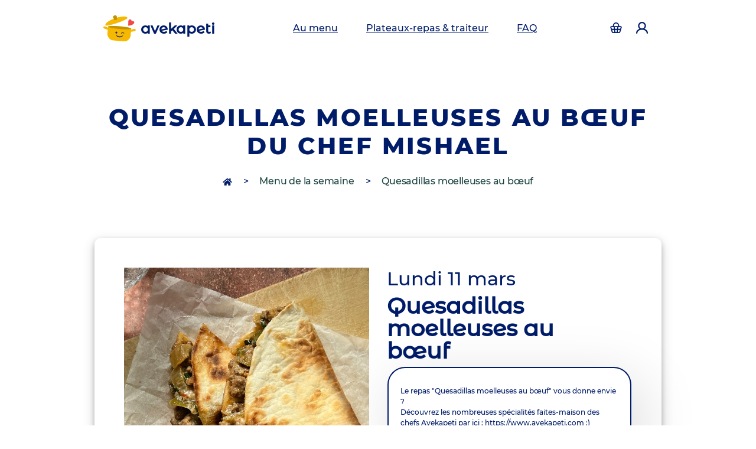

--- FILE ---
content_type: text/html
request_url: https://www.avekapeti.com/repas/11-03-2024/18267/quesadillas-moelleuses-au-boeuf
body_size: 24518
content:
<!DOCTYPE html>
<html lang="fr" prefix="og: http://ogp.me/ns#">
	<head>
		<title>
				Quesadillas moelleuses au bœuf
	fait maison, découvrez les autres menus de la semaine avec une livraison pour le lundi 11 mars 2024
		

			| Avekapeti</title>
		<meta charset="utf-8"/>
		<meta name="author" content="Avekapeti"/>
		<meta http-equiv="X-UA-Compatible" content="IE=edge"/>
		<meta name="viewport" content="width=device-width, initial-scale=1, maximum-scale=5.0, user-scalable=yes, shrink-to-fit=no"/>
		<meta name="description" content="	Cette spécialité faite maison du chef
	Mishael
	vous fera saliver, découvrez tous les menus de la semaine sur Avekapeti
"/>
		<meta name="keywords" content="cantine, restaurant d'entreprise, plateaux-repas, fait maison"/>
		<meta http-equiv='content-language' content='fr'/>
		
		<link rel="icon" type="image/x-icon" href="/bundles/avekapeticommon/img/icon/favicon-16x16.ico?202410179"/>
		<link rel="manifest" href="/manifest.json"/>
		<link rel="image_src" type="image/png" href="/bundles/avekapeticommon/img/icon/favicon-32x32.png?202410179"/>

		<meta name="theme-color" content="#ffffff"/>
		<meta name="msapplication-navbutton-color" content="#ffffff"/>
		<meta name="apple-mobile-web-app-capable" content="yes"/>
		<meta name="apple-mobile-web-app-status-bar-style" content="black-translucent"/>
		<meta name="google-site-verification" content="_FQqgALAzIsi9hSm0D5u8sRKjbu7kY_12L9kUL5CnCs"/>
		
        <link rel="canonical" href="https://www.avekapeti.com/repas/11-03-2024/18267/quesadillas-moelleuses-au-boeuf" />

		<link rel="apple-touch-icon" href="/bundles/avekapeticommon/img/icon/apple-icon-180x180.png">
		
					<meta name="twitter:card" content="summary" />
<meta name="twitter:site" content="@Avekapeti" />
<meta name="twitter:title" content="	Quesadillas moelleuses au bœuf
	fait maison, découvrez les autres menus de la semaine avec une livraison pour le lundi 11 mars 2024
		

 | Avekapeti" />
<meta name="twitter:description" content="	Cette spécialité faite maison du chef
	Mishael
	vous fera saliver, découvrez tous les menus de la semaine sur Avekapeti
" />
<meta name="twitter:image" content="https://www.avekapeti.com/bundles/avekapeticommon/img/plats/moussaka.jpeg" />
<meta property="fb:app_id" content="899391390113833">
<meta property="og:site_name" content="Avekapeti">
<meta property="og:type" content="website" />
<meta property="og:title" content="Quesadillas moelleuses au bœuffait maison, découvrez les autres menus de la semaine avec une livraison pour le lundi 11 mars 2024 | Avekapeti" />
<meta property="og:url" content="https://www.avekapeti.com" />
<meta property="og:image" content="https://www.avekapeti.com/bundles/avekapeticommon/img/plats/moussaka.jpeg" />
<meta property="og:image:width" content="1269" />
<meta property="og:image:height" content="827" />
<meta property="og:description" content="Cette spécialité faite maison du chefMishaelvous fera saliver, découvrez tous les menus de la semaine sur Avekapeti" />
<meta property="og:locale" content="fr_FR">
		
						<link rel="preload" as="image" href="/bundles/avekapeticommon/img/web-design-v4/logo.png" />


        <link rel="preload" fetchpriority='high' as="image" media="(min-width: 560px)" href="https://www.avekapeti.com/uploads/cache/picture_1280_960/uploads/1678892406-avekapeti-img3943.jpg"/>
    <link rel="preload" fetchpriority='high' as="image" media="(max-width: 560px)" href="https://www.avekapeti.com/uploads/cache/picture_640_480/uploads/1678892406-avekapeti-img3943.jpg"/>

		<link rel="preload" as="font" type="font/woff2" crossorigin href="/bundles/avekapeticommon/fonts/Montserrat/montserrat-v15-latin-500.woff2"/>
<link rel="preload" as="font" type="font/woff2" crossorigin href="/bundles/avekapeticommon/fonts/Montserrat/montserrat-v15-latin-800.woff2"/>
<link rel="preload" as="font" type="font/woff2" crossorigin href="/bundles/avekapeticommon/fonts/MontserratAlternates/montserrat-alternates-v12-latin-500.woff2"/>
<link rel="preload" as="font" type="font/woff2" crossorigin href="/bundles/avekapeticommon/fonts/MontserratBlack/montserrat-v23-latin-900.woff2"/>
		    <link rel="stylesheet preload" href="/css/d998fa9.css?202410179" type="text/css" as="style" defer/>

			
	<script>
    var avk = {
        isMesInfos() {
                return false;
                },
        popupDishSelection() {
                return false;
                },
        getSalt() {
                        return "";
                    },
        getCurrentPath:function() {
                    return "page.dishpage";
        },
        getAvisUpdade: function () {
            return "/evaluation-update";
        },
        getCheckDelivrability: function () {
            return "/check-deliverability";
        },
        getSaveComment: function () {
            return "/gourmet/panier/comment";
        },
        getPhone: function () {
            return "/gourmet/mon-profil/phone";
        },
        getCutleryOption: function () {
            return "/cutlery-option";
        },
        getPackagingOption: function () {
            return "/deposit";
        },
        getOptionPack: function () {
            return "/add-option-pack";
        },
        getSaveCreditCard: function () {
            return "/gourmet/panier/credit-card";
        },
        getJackpotSaveCreditCard: function() {
            return "/gourmet/ma-tirelire/credit-card";
        },
        getMobileChecCodeUrl: function(code) {
            return "/gourmet/mon-profil/check-mobile-code/XXX".replace('XXX', code);
        },
        getMobileCheckResendCodeUrl: function() {
            return "/gourmet/mon-profil/check-mobile-resend-code";
        },
        getMealtraySaveCreditCard: function() {
            return "/le-panier-de-plateaux-repas/credit-card";
        },
        getCheckQuantity: function () {
            return "/gourmet/panier/check-quantity";
        },
        getSelectOffer: function () {
            return "/menus-de-la-semaine/selection-de-l-offre/";
        },
        getFreePayment: function () {
            return "/gourmet/panier/free-payment";
        },
        getCheckDelivrabilityCity: function () {
            return "/check-deliverability-city";
        },
        getSponsorshipUrl: function () {
            return "/gourmet/commande/sponsorship";
        },
        getCookieUrl: function () {
            return "/cookie";
        },
        getSponsorshipRemoveUrl: function () {
            return "/gourmet/commande/sponsorship-remove";
        },
        getUpdateJackpotAmountUrl: function () {
            return "/gourmet/ma-tirelire/update-amount";
        },
        getCancelJackpotAmountUrl: function (jackpotId) {
            return "/gourmet/ma-tirelire/cancel-jackpot/xxx".replace('xxx', jackpotId);
        },
        getSponsorshipSendUrl: function () {
            return "/gourmet/mon-profil/parrainage/envoi";
        },
        getUpdateTimeslotUrl: function () {
            return "/update-timeslot";
        },
        getDishOrCookerContentUrl: function (mode, identifier, date) {
            return "/menus-de-la-semaine/dish-or-cooker-content/XXX/YYY/ZZZ".replace('XXX', mode).replace('YYY', identifier).replace('ZZZ', date);
        },
        getOptionPackName: function () {
                return "";
        },
        getSpinnerContent: function() {
            return `
                <div class="spinner-border text-secondary" role="status">
                    <span class="visually-hidden d-none">Loading...</span>
                </div>`;
        },
        getJackpotAmount: function () {
            let amount =  0;
                        return amount;
        },
        isPurchaseFunnelOrderPage: function () {
                        return false;
            ;
        },
        getRemoveCreditCardAction: function() {
            return "/gourmet/panier/remove-credit-card";
        },
        getCartUrl: function() {
            return "/menus-de-la-semaine/get-cart";
        },
        getLoggerUrl: function() {
            return "/browser-logger";
        },
        getClickAndCollectUrl: function() {
            return "/gourmet/panier/click-and-collect";
        },
        getUrbantzTimeslotUrl: function() {
            return "/gourmet/panier/urbantz-timeslot";
        },
        getDishSelectionUrl: function() {
                        return "/menus-de-la-semaine";
                    },
        getTicketRestaurantPaymentUrl: function(nbTrNeeded, trUnit) {
            return "/gourmet/ma-tirelire/ticket-restaurant-payment/XXX/YYY".replace('XXX', nbTrNeeded).replace('YYY', trUnit);
        },
        isDishSelectionPage: function() {
                        return false;
            ;
        },
        enablePayment: function() {
                        return true;
                    },
        creditCardExist: function() {
                        return false;
                    },
        isHomeDelivery: function() {
                        return true;
                    },
        enableEdenred: function() {
                        return false;
                    },
        displayPopupPackPriceVideo: function() {
                        return false;
                    },
        getCartAmount: function() {
                        return 0;
                    },
        getCanUseTR: function() {
            return document.querySelector('[name="amount"]') != null ? this.getJackpotAmount() <= 25 : this.getCartAmount() <= 25;
        },
        getCartEdenredUrl: function() {
            return "/gourmet/panier/endered-login?" +  Math.random() * 1000;
        },
        getFacebookAutoLogin: function () {
            return "/autologin-facebook";
        },
        getJackpotEdenredUrl: function() {
            return "/gourmet/ma-tirelire/edenred-payment?" +  Math.random() * 1000;
        },
        getCartLunchrUrl: function() {
            return "/gourmet/panier/lunchr-payment?" +  Math.random() * 1000;
        },
        getJackpotLunchrUrl: function() {
            return "/gourmet/ma-tirelire/lunchr-payment?" +  Math.random() * 1000;
        },
        getPurchaseFunnelInfoUrl: function () {
            return "/achat/information";
        },
        getPurchaseFunnelSummarizeUrl: function () {
            return "/achat/commande";
        },
        getPurchaseFunnelPaymentUrl: function () {
            return "/achat/payment";
        },
        getFeedbackInfo: function () {
            return "/cooker-feedback/AAA/BBB";
        },
        getNetwork: function() {
    		            return false;
                    },
        hasPhoneNumber: function() {
                        return false;
            ;
        },
        cantDeliverMessage: function() {
                            return false;
                    },
        isPartenaireAddress: function() {
                            let connected = true;
                        localStorage.setItem('isConnected', connected);
        },
        isFirstOrder: function() {
                            return false;
                    },
        partenaireAddressSelected: function() {
                        return false;
        },
        getDishInfoUrl: function(dishArrivalId, deliveryDate) {
            return "https://www.avekapeti.com/menus-de-la-semaine/information/AAA/BBB".replace('AAA', dishArrivalId).replace('BBB', deliveryDate);
        },
        getLoaderHtml: function() {
            return `<div class="col-12"><div class="row">
    <div class="col-12 text-center">
        <div class="lds-dual-ring"></div>
    </div>
</div>
</div>`;
        },
        getFacebookEnable: function() {
                            return false;
                    },
        getFacebookEventId: function() {
                            return '';
                    },
        getFacebookEventIdForpageView: function() {
                            return '';
                    },
        get3DS2Url: function() {
            return "/set-3DS2";
        },
        getAutologUrl: function() {
            return "https://www.avekapeti.com/autologin";
        },
        get3DS2AcceptHeader: function() {
            return "text/html,application/xhtml+xml,application/signed-exchange;v=b3,application/xml;q=0.9,*/*;q=0.8";
        },
        getFacebookOauthClientKey: function() {
            return "1801117133409030";
        },
        has3DS2: function() {
                        return false;
                    },
        isConnected: function() {
                        return false;
                    },
        get: function(name) {
            let PARAM ='';
            let param = [[PARAM]];
            return param.hasOwnProperty(name) ? param[name]: null;
        }
    };
</script>	
<!-- Global site tag (gtag.js) - Google Analytics -->



<script>
    (function (w, d, s, l, i) {
        w[l] = w[l] || [];
        w[l].push({'gtm.start': new Date().getTime(), event: 'gtm.js'});
        var f = d.getElementsByTagName(s)[0],
        j = d.createElement(s),
        dl = l != 'dataLayer' ? '&l=' + l : '';
        j.defer = true;
        j.src = 'https://www.googletagmanager.com/gtm.js?id=' + i + dl;
        f.parentNode.insertBefore(j, f);
    })(window, document, 'script', 'dataLayer', 'GTM-54JKL2Q')

    window.dataLayer = window.dataLayer || [];
    function gtag(){dataLayer.push(arguments);}
    gtag('js', new Date());
    
            // gtag('config', 'G-G95VJNXYDQ');
    // gtag('config', 'AW-502240235');
        
    
    
        </script>
	
<!-- Facebook Pixel Code -->
<script>
    const uid = function(name){
        let uuid = Date.now().toString(36) + Math.random().toString(36).substr(2);
        localStorage.setItem(name, uuid);
        // console.log(name+' >> '+ uuid);
        return uuid;
    }
    !function (f, b, e, v, n, t, s) {
        if (f.fbq) 
            return;
        n = f.fbq = function () {
            n.callMethod ? n.callMethod.apply(n, arguments) : n.queue.push(arguments)
        };
        if (! f._fbq) 
            f._fbq = n;
        n.push = n;
        n.loaded = !0;
        n.version = '2.0';
        n.queue = [];
        t = b.createElement(e);
        t.defer = !0;
        t.rel = "preconnect";
        t.src = v;
        s = b.getElementsByTagName(e)[0];
        s.parentNode.insertBefore(t, s);
    }(window, document, 'script', 'https://connect.facebook.net/en_US/fbevents.js');
            fbq('init', '375599609740903', {
                        'extern_id':'0415a526056bd9786f8b7fe9469f0a04'});
        
    let isEnabledCache = ["page.plat", "page.dishpage", "page.home"].includes(avk.getCurrentPath())

    if (avk.get('page_view_fb_event_id') != null && avk.getFacebookEnable() && isEnabledCache != true) {
        fbq('track', 'PageView', {}, {
            eventID: avk.get('page_view_fb_event_id')
        });
    }
    if (isEnabledCache == true && avk.getFacebookEnable()) {
        let id = uid('avk_fb_event_id');
        fbq('track', 'PageView', {}, {
            eventID: id
        });
    }
</script>

<!-- End Facebook Pixel Code -->
		
	<script type="text/javascript">
	if ('serviceWorker' in navigator) {
		navigator.serviceWorker.register('/sw.js?2.3');
	}
</script>
			
	<script>
window.axeptioSettings = {
    clientId: "6168483404608766bb078d84",
    cookiesVersion: "dev v4-fr-EU",
    googleConsentMode: {
        default: [{
            analytics_storage: 'granted',
            ad_storage: 'granted',
            ad_user_data: 'granted',
            ad_personalization: 'granted',
            wait_for_update: 500,
        }, {
            region: ['FR'],
            analytics_storage: 'granted',
            ad_storage: 'granted',
            ad_user_data: 'granted',
            ad_personalization: 'granted',
            wait_for_update: 500,
        }]
    }
};
</script>
 
			
			</head>
	<body>

			<div class="position-fixed top-0 end-0 p-3 d-none" style="z-index: 1050;top:54px!important;right:16px;min-width:250px">
	<div class="toast toast-discount" role="alert" aria-live="assertive" aria-atomic="true">
		<div class="toast-header text-center">
			<strong class="mr-auto">🥳 Bonne nouvelle vous économisez
				<span class="discount-win"></span>
				! 🥳</strong>
		</div>
	</div>
</div>
						<div class="header-placeholder"></div>
<section class="header-primary">
	<nav class="navbar navbar-expand-lg fixed-top bg-white">
		<div class="container">
			<button class="navbar-toggler" type="button" data-bs-toggle="collapse" aria-expanded="false" aria-label="Toggle navigation">
				<span class="glyphicon glyphicon-navbar text-primary">
					<svg width="18" height="14" viewbox="0 0 18 14" fill="none" xmlns="http://www.w3.org/2000/svg">
						<path fill-rule="evenodd" clip-rule="evenodd" d="M1 0C0.734784 0 0.48043 0.105357 0.292893 0.292893C0.105357 0.48043 0 0.734784 0 1C0 1.26522 0.105357 1.51957 0.292893 1.70711C0.48043 1.89464 0.734784 2 1 2H17C17.2652 2 17.5196 1.89464 17.7071 1.70711C17.8946 1.51957 18 1.26522 18 1C18 0.734784 17.8946 0.48043 17.7071 0.292893C17.5196 0.105357 17.2652 0 17 0H1ZM6 7C6 6.73478 6.10536 6.48043 6.29289 6.29289C6.48043 6.10536 6.73478 6 7 6H17C17.2652 6 17.5196 6.10536 17.7071 6.29289C17.8946 6.48043 18 6.73478 18 7C18 7.26522 17.8946 7.51957 17.7071 7.70711C17.5196 7.89464 17.2652 8 17 8H7C6.73478 8 6.48043 7.89464 6.29289 7.70711C6.10536 7.51957 6 7.26522 6 7ZM4 13C4 12.7348 4.10536 12.4804 4.29289 12.2929C4.48043 12.1054 4.73478 12 5 12H17C17.2652 12 17.5196 12.1054 17.7071 12.2929C17.8946 12.4804 18 12.7348 18 13C18 13.2652 17.8946 13.5196 17.7071 13.7071C17.5196 13.8946 17.2652 14 17 14H5C4.73478 14 4.48043 13.8946 4.29289 13.7071C4.10536 13.5196 4 13.2652 4 13Z" fill="#001c69"/>
					</svg>
				</span>
			</button>
			<a class="navbar-brand marque" href="/">
				<img class="mr-2 float-left" src="https://www.avekapeti.com/bundles/avekapeticommon/img/web-design-v4/logo.png" width="55" height="44" alt="logo Avekapeti"/>
				avekapeti
			</a>
			<div class="header-hide-lg-up">
				<a class="nav-link" href="/menus-de-la-semaine" aria-label="accéder au manu de la semaine">
					<span class="header-cart-quantity"></span>
					<i class="glyphicon glyphicon-cart">
						<svg width="22" height="20" viewbox="0 0 22 20" fill="none" xmlns="http://www.w3.org/2000/svg">
							<path fill-rule="evenodd" clip-rule="evenodd" d="M11 2C10.245 2.00006 9.50957 2.24043 8.90028 2.6863C8.29099 3.13216 7.83942 3.76039 7.61097 4.48L6.81097 7H15.189L14.389 4.48C14.1605 3.76039 13.7089 3.13216 13.0997 2.6863C12.4904 2.24043 11.755 2.00006 11 2ZM17.287 7L16.295 3.875C15.9383 2.75047 15.2328 1.76871 14.2808 1.07194C13.3288 0.375172 12.1797 -0.000419617 11 -0.000419617C9.82023 -0.000419617 8.67112 0.375172 7.71912 1.07194C6.76712 1.76871 6.06167 2.75047 5.70497 3.875L4.71297 7H2.34797C2.03572 7.00001 1.72781 7.07312 1.4489 7.2135C1.16998 7.35388 0.927809 7.55761 0.741769 7.80838C0.555729 8.05916 0.430991 8.35001 0.377541 8.65765C0.324092 8.96529 0.343417 9.28117 0.433969 9.58L1.55797 13.29L2.94597 17.87C3.13266 18.4861 3.51256 19.0258 4.02956 19.4093C4.54656 19.7929 5.17322 20 5.81697 20H16.183C16.8265 19.9998 17.453 19.7926 17.9698 19.409C18.4866 19.0255 18.8663 18.4859 19.053 17.87L20.442 13.29L21.566 9.58C21.6565 9.28117 21.6758 8.96529 21.6224 8.65765C21.5689 8.35001 21.4442 8.05916 21.2582 7.80838C21.0721 7.55761 20.83 7.35388 20.551 7.2135C20.2721 7.07312 19.9642 7.00001 19.652 7H17.287ZM5.44397 9H2.34797L3.25697 12H7.03697L6.62697 9H5.44397ZM8.64597 9L9.05497 12H12.945L13.355 9H8.64497H8.64597ZM15.373 9L14.963 12H18.743L19.652 9H15.373ZM18.137 14H14.69L14.145 18H16.182C16.3965 18 16.6054 17.931 16.7778 17.8031C16.9501 17.6753 17.0767 17.4954 17.139 17.29L18.136 14H18.137ZM12.127 18L12.672 14H9.32697L9.87297 18H12.127ZM7.85397 18L7.30897 14H3.86297L4.85997 17.29C4.9222 17.4954 5.04883 17.6753 5.22117 17.8031C5.3935 17.931 5.60239 18 5.81697 18H7.85397Z" fill="#001c69"/>
						</svg>
					</i>
				</a>
			</div>
			<div class="menu-mobile" id="navbarSupportedContent">
				<span class="marque d-inline d-lg-none text-nowrap">
					<img class="mr-2 float-left" src="https://www.avekapeti.com/bundles/avekapeticommon/img/web-design-v4/logo.png" width="55" height="44" alt="logo Avekapeti"/>
					avekapeti
				</span>
				<span href="javascript:void(0)" aria-label="Toggle navigation" class="d-inline d-lg-none closebtn" onclick="document.getElementById('navbarSupportedContent').style.width='0%';document.getElementById('navbarSupportedContent').style['-webkit-backdrop-filter']='blur(0px)';">&times;</span>
				<ul class="navbar-nav me-auto mb-2 mb-lg-0">
					<li class="nav-item mx-3">
						<a class="nav-link text-nowrap menu-access" href="/menus-de-la-semaine" alt="Menu de la semaine" aria-label="Menu de la semaine">
							Au menu
						</a>
					</li>
					<li class="nav-item mx-3">
						<a class="nav-link text-nowrap" href="https://traiteur.avekapeti.com/pages/chefs-traiteur" alt="Plateaux-repas & traiteur" aria-label="Plateaux-repas & traiteur">
							Plateaux-repas & traiteur
						</a>
					</li>
															<li class="nav-item mx-3">
						<a class="nav-link text-nowrap" href="/questions-frequentes" alt="Questions fréquentes" aria-label="Questions fréquentes">
							FAQ
						</a>
					</li>
															<li class="nav-item d-inline-block d-lg-none text-nowrap">
						<a class="col-6 text-right d-inline-block text-decoration-none" href="/login" aria-label="Accéder à la page d'authentification">
							<span class="cart-counter d-none"></span>
							<i class="glyphicon glyphicon-cart">
								<svg width="22" height="20" viewbox="0 0 22 20" fill="none" xmlns="http://www.w3.org/2000/svg">
									<path fill-rule="evenodd" clip-rule="evenodd" d="M11 2C10.245 2.00006 9.50957 2.24043 8.90028 2.6863C8.29099 3.13216 7.83942 3.76039 7.61097 4.48L6.81097 7H15.189L14.389 4.48C14.1605 3.76039 13.7089 3.13216 13.0997 2.6863C12.4904 2.24043 11.755 2.00006 11 2ZM17.287 7L16.295 3.875C15.9383 2.75047 15.2328 1.76871 14.2808 1.07194C13.3288 0.375172 12.1797 -0.000419617 11 -0.000419617C9.82023 -0.000419617 8.67112 0.375172 7.71912 1.07194C6.76712 1.76871 6.06167 2.75047 5.70497 3.875L4.71297 7H2.34797C2.03572 7.00001 1.72781 7.07312 1.4489 7.2135C1.16998 7.35388 0.927809 7.55761 0.741769 7.80838C0.555729 8.05916 0.430991 8.35001 0.377541 8.65765C0.324092 8.96529 0.343417 9.28117 0.433969 9.58L1.55797 13.29L2.94597 17.87C3.13266 18.4861 3.51256 19.0258 4.02956 19.4093C4.54656 19.7929 5.17322 20 5.81697 20H16.183C16.8265 19.9998 17.453 19.7926 17.9698 19.409C18.4866 19.0255 18.8663 18.4859 19.053 17.87L20.442 13.29L21.566 9.58C21.6565 9.28117 21.6758 8.96529 21.6224 8.65765C21.5689 8.35001 21.4442 8.05916 21.2582 7.80838C21.0721 7.55761 20.83 7.35388 20.551 7.2135C20.2721 7.07312 19.9642 7.00001 19.652 7H17.287ZM5.44397 9H2.34797L3.25697 12H7.03697L6.62697 9H5.44397ZM8.64597 9L9.05497 12H12.945L13.355 9H8.64497H8.64597ZM15.373 9L14.963 12H18.743L19.652 9H15.373ZM18.137 14H14.69L14.145 18H16.182C16.3965 18 16.6054 17.931 16.7778 17.8031C16.9501 17.6753 17.0767 17.4954 17.139 17.29L18.136 14H18.137ZM12.127 18L12.672 14H9.32697L9.87297 18H12.127ZM7.85397 18L7.30897 14H3.86297L4.85997 17.29C4.9222 17.4954 5.04883 17.6753 5.22117 17.8031C5.3935 17.931 5.60239 18 5.81697 18H7.85397Z" fill="#001c69"/>
								</svg>
							</i>
						</a>
						<a class="col-6 text-left d-inline-block text-decoration-none" href="/login">
							<i class="glyphicon glyphicon-user">
								<svg width="18" height="18" viewbox="0 0 18 18" fill="none" xmlns="http://www.w3.org/2000/svg">
									<path fill-rule="evenodd" clip-rule="evenodd" d="M5 6C5 4.93914 5.42143 3.92172 6.17157 3.17157C6.92172 2.42143 7.93913 2 9 2C10.0609 2 11.0783 2.42143 11.8284 3.17157C12.5786 3.92172 13 4.93914 13 6C13 7.06087 12.5786 8.07828 11.8284 8.82843C11.0783 9.57857 10.0609 10 9 10C7.93913 10 6.92172 9.57857 6.17157 8.82843C5.42143 8.07828 5 7.06087 5 6ZM12.824 10.623C13.7755 9.83586 14.461 8.77429 14.7868 7.58317C15.1127 6.39204 15.0631 5.12938 14.6448 3.96748C14.2265 2.80559 13.4599 1.80107 12.4495 1.091C11.4392 0.380921 10.2344 -0.000114441 8.9995 -0.000114441C7.7646 -0.000114441 6.55978 0.380921 5.54946 1.091C4.53913 1.80107 3.77251 2.80559 3.35421 3.96748C2.9359 5.12938 2.8863 6.39204 3.21217 7.58317C3.53803 8.77429 4.22349 9.83586 5.175 10.623C1.986 11.746 0 14.247 0 17C0 17.2652 0.105357 17.5196 0.292893 17.7071C0.48043 17.8946 0.734784 18 1 18C1.26522 18 1.51957 17.8946 1.70711 17.7071C1.89464 17.5196 2 17.2652 2 17C2 14.73 4.355 12 9 12C13.645 12 16 14.73 16 17C16 17.2652 16.1054 17.5196 16.2929 17.7071C16.4804 17.8946 16.7348 18 17 18C17.2652 18 17.5196 17.8946 17.7071 17.7071C17.8946 17.5196 18 17.2652 18 17C18 14.247 16.016 11.746 12.824 10.623Z" fill="#001c69"/>
								</svg>
							</i>
						</a>
					</li>
				</ul>
				<a href="/login" class="header-hide-lg-up btn btn-secondary btn-long btn-action">Se connecter</a>
			</div>
			<div class="d-none d-lg-block text-end" id="navbarText">
				<ul class="navbar-nav" itemscope itemtype="http://www.schema.org/SiteNavigationElement">
					<li class="nav-item mr-1">
						<a class="nav-link" href="/login" aria-label="Accéder à la page d'authentification">
							<span class="cart-counter d-none"></span>
							<i class="glyphicon glyphicon-cart">
								<svg width="22" height="20" viewbox="0 0 22 20" fill="none" xmlns="http://www.w3.org/2000/svg">
									<path fill-rule="evenodd" clip-rule="evenodd" d="M11 2C10.245 2.00006 9.50957 2.24043 8.90028 2.6863C8.29099 3.13216 7.83942 3.76039 7.61097 4.48L6.81097 7H15.189L14.389 4.48C14.1605 3.76039 13.7089 3.13216 13.0997 2.6863C12.4904 2.24043 11.755 2.00006 11 2ZM17.287 7L16.295 3.875C15.9383 2.75047 15.2328 1.76871 14.2808 1.07194C13.3288 0.375172 12.1797 -0.000419617 11 -0.000419617C9.82023 -0.000419617 8.67112 0.375172 7.71912 1.07194C6.76712 1.76871 6.06167 2.75047 5.70497 3.875L4.71297 7H2.34797C2.03572 7.00001 1.72781 7.07312 1.4489 7.2135C1.16998 7.35388 0.927809 7.55761 0.741769 7.80838C0.555729 8.05916 0.430991 8.35001 0.377541 8.65765C0.324092 8.96529 0.343417 9.28117 0.433969 9.58L1.55797 13.29L2.94597 17.87C3.13266 18.4861 3.51256 19.0258 4.02956 19.4093C4.54656 19.7929 5.17322 20 5.81697 20H16.183C16.8265 19.9998 17.453 19.7926 17.9698 19.409C18.4866 19.0255 18.8663 18.4859 19.053 17.87L20.442 13.29L21.566 9.58C21.6565 9.28117 21.6758 8.96529 21.6224 8.65765C21.5689 8.35001 21.4442 8.05916 21.2582 7.80838C21.0721 7.55761 20.83 7.35388 20.551 7.2135C20.2721 7.07312 19.9642 7.00001 19.652 7H17.287ZM5.44397 9H2.34797L3.25697 12H7.03697L6.62697 9H5.44397ZM8.64597 9L9.05497 12H12.945L13.355 9H8.64497H8.64597ZM15.373 9L14.963 12H18.743L19.652 9H15.373ZM18.137 14H14.69L14.145 18H16.182C16.3965 18 16.6054 17.931 16.7778 17.8031C16.9501 17.6753 17.0767 17.4954 17.139 17.29L18.136 14H18.137ZM12.127 18L12.672 14H9.32697L9.87297 18H12.127ZM7.85397 18L7.30897 14H3.86297L4.85997 17.29C4.9222 17.4954 5.04883 17.6753 5.22117 17.8031C5.3935 17.931 5.60239 18 5.81697 18H7.85397Z" fill="#001c69"/>
								</svg>
							</i>
						</a>
					</li>
					<li class="nav-item ml-1">
						<a class="nav-link" href="/login" aria-label="Accéder à la page d'authentification">
							<i class="glyphicon glyphicon-user">
								<svg width="18" height="18" viewbox="0 0 18 18" fill="none" xmlns="http://www.w3.org/2000/svg">
									<path fill-rule="evenodd" clip-rule="evenodd" d="M5 6C5 4.93914 5.42143 3.92172 6.17157 3.17157C6.92172 2.42143 7.93913 2 9 2C10.0609 2 11.0783 2.42143 11.8284 3.17157C12.5786 3.92172 13 4.93914 13 6C13 7.06087 12.5786 8.07828 11.8284 8.82843C11.0783 9.57857 10.0609 10 9 10C7.93913 10 6.92172 9.57857 6.17157 8.82843C5.42143 8.07828 5 7.06087 5 6ZM12.824 10.623C13.7755 9.83586 14.461 8.77429 14.7868 7.58317C15.1127 6.39204 15.0631 5.12938 14.6448 3.96748C14.2265 2.80559 13.4599 1.80107 12.4495 1.091C11.4392 0.380921 10.2344 -0.000114441 8.9995 -0.000114441C7.7646 -0.000114441 6.55978 0.380921 5.54946 1.091C4.53913 1.80107 3.77251 2.80559 3.35421 3.96748C2.9359 5.12938 2.8863 6.39204 3.21217 7.58317C3.53803 8.77429 4.22349 9.83586 5.175 10.623C1.986 11.746 0 14.247 0 17C0 17.2652 0.105357 17.5196 0.292893 17.7071C0.48043 17.8946 0.734784 18 1 18C1.26522 18 1.51957 17.8946 1.70711 17.7071C1.89464 17.5196 2 17.2652 2 17C2 14.73 4.355 12 9 12C13.645 12 16 14.73 16 17C16 17.2652 16.1054 17.5196 16.2929 17.7071C16.4804 17.8946 16.7348 18 17 18C17.2652 18 17.5196 17.8946 17.7071 17.7071C17.8946 17.5196 18 17.2652 18 17C18 14.247 16.016 11.746 12.824 10.623Z" fill="#001c69"/>
								</svg>
							</i>
						</a>
					</li>
				</ul>
			</div>
		</div>
	</nav>
</section>
			
						<section class=" dish-page header section-background-header position-relative" >
	<div class="container">
		<div class="row">
			<div class="col-lg-12 text-center">
				<h1 class="title d-flex justify-content-center align-items-center">Quesadillas moelleuses au bœuf du chef Mishael</h1>
							</div>
							<div class="col-lg-12 text-center d-none d-sm-block">
					<h2 class="breadcrum">
						<a href="/" aria-label="accès à la page d'accueil" class="home-icon">
							<svg width="16" height="14" aria-hidden="true" focusable="false" data-prefix="fas" data-icon="home" class="svg-inline--fa fa-home fa-w-18" role="img" xmlns="http://www.w3.org/2000/svg" viewbox="0 0 576 512">
								<path fill="currentColor" d="M280.37 148.26L96 300.11V464a16 16 0 0 0 16 16l112.06-.29a16 16 0 0 0 15.92-16V368a16 16 0 0 1 16-16h64a16 16 0 0 1 16 16v95.64a16 16 0 0 0 16 16.05L464 480a16 16 0 0 0 16-16V300L295.67 148.26a12.19 12.19 0 0 0-15.3 0zM571.6 251.47L488 182.56V44.05a12 12 0 0 0-12-12h-56a12 12 0 0 0-12 12v72.61L318.47 43a48 48 0 0 0-61 0L4.34 251.47a12 12 0 0 0-1.6 16.9l25.5 31A12 12 0 0 0 45.15 301l235.22-193.74a12.19 12.19 0 0 1 15.3 0L530.9 301a12 12 0 0 0 16.9-1.6l25.5-31a12 12 0 0 0-1.7-16.93z"></path>
							</svg>
						</a>
												>
						<a href="/menus-de-la-semaine" class="text-dark">Menu de la semaine</a>
																		>
						<a href="#" class="text-dark">Quesadillas moelleuses au bœuf</a>
					</h2>
				</div>
					</div>
			</div>
</section>
		<section class="page-plat first-card section-sub-title bg-white mx-3">
    <div class="container card">
        <div class="row">
            


        </div>
        <div class="row">
            <div class="col-lg-6">
                                            		
																																																																											<img  width="600" height="450" class="img-dishes d-block" alt="Quesadillas moelleuses au bœuf" src="https://www.avekapeti.com/uploads/cache/picture_320_240/uploads/1678892406-avekapeti-img3943.jpg" srcset="https://www.avekapeti.com/uploads/cache/picture_80_60/uploads/1678892406-avekapeti-img3943.jpg 80w, https://www.avekapeti.com/uploads/cache/picture_160_120/uploads/1678892406-avekapeti-img3943.jpg 160w, https://www.avekapeti.com/uploads/cache/picture_320_240/uploads/1678892406-avekapeti-img3943.jpg 600w, https://www.avekapeti.com/uploads/cache/picture_640_480/uploads/1678892406-avekapeti-img3943.jpg 980w, https://www.avekapeti.com/uploads/cache/picture_1280_960/uploads/1678892406-avekapeti-img3943.jpg 1280w" sizes="100wv" />
	                                </div>

            <div class="col-lg-6">
                                <div class="row">
							<h2 class="col-lg-9">
		Lundi 11 mars
	</h2>
	<h2 class="title-lg text-sm-left col-lg-9">Quesadillas moelleuses au bœuf</h2>
	<p class="col-lg-3 price-dish text-center float-right text-nowrap d-none">
					3
			<sub>.50</sub>
			<sup>&euro;</sup>
			</p>
			<div class="alert alert-info mx-3">Le repas "Quesadillas moelleuses au bœuf" vous donne envie ?
			<br/>
			Découvrez les nombreuses spécialités faites-maison des chefs Avekapeti par ici :
			<a class="light" href="https://www.avekapeti.com">https://www.avekapeti.com</a>
			:)
		</div>
		<hr class="clearfix"/>
	<p class="col-lg-12 specificite">
					<img title="Mexique" src="https://www.avekapeti.com/bundles/avekapeticommon/img/web-design-v4/flag/mexique.png?202410179" class="bg-white" width="38" height="38"/>
		
														<br/>
		<br/>
													</p>

</div>
                <div class="nav nav-bars" role="tablist">
    <div class="nav-item">
        <a class="nav-link active" data-bs-toggle="tab" id="tab-ingredients" href="#ingredients" role="tab" aria-selected="true">Ingrédients :</a>
    </div>
</div>
<div class="tab-content" id="myTabContent">
    <div class="tab-pane fade show active content-sm" id="ingredients" role="tabpanel" aria-labelledby="tab-ingredients">
        <p>
                            Bœuf, tortilla, poivron, oignon, coriandre, crème fraîche, mozzarella, huile d'olive, cumin, poivre, sel
            
                            <b>Gluten, lactose, traces possibles d'oeuf et fruits à coque</b>
            
                            <br/> Bœuf : origine France
                    </p>

            </div>
</div>                                            </div>
        </div>
    </div>
</section>			<section class="bg-lazy  mx-3 page-plat second-card chef-sheet">
    <div class="container card p-4">
        <div class="row">
    <div class="col-12 col-md-6">
        <a href="/profil-chef/mishael" class="lien-image-chef">
            			
																																																												<img loading="lazy" width="480" height="480" class="img-thumbnail rounded-circle float-left" alt="Chef Mishael" src="https://www.avekapeti.com/uploads/cache/picture_240_240/uploads/1647507210-avekapeti-misha.jpg" srcset="https://www.avekapeti.com/uploads/cache/picture_60_60/uploads/1647507210-avekapeti-misha.jpg 60w, https://www.avekapeti.com/uploads/cache/picture_120_120/uploads/1647507210-avekapeti-misha.jpg 120w, https://www.avekapeti.com/uploads/cache/picture_240_240/uploads/1647507210-avekapeti-misha.jpg 480w, https://www.avekapeti.com/uploads/cache/picture_480_480/uploads/1647507210-avekapeti-misha.jpg 960w" sizes="100wv" />
	        </a>
        <h2 class="d-inline pl-3 pt-3">Chef
            Mishael</h2>
        <br/>
        <div class="d-inline ratings">
            <div class="d-inline ratings-heart">
                                                            <i class="star-filled"></i>
                                            <i class="star-filled"></i>
                                            <i class="star-filled"></i>
                                            <i class="star-filled"></i>
                                                                <i class="star-half-filled"></i>
                                                </div>
            <div class="d-inline desc-ratings">Mes évaluations :</div>
            <div class="d-inline rating-grade">4.5</div>
            <div class="d-inline ratings-grade-max">/5</div>
        </div>
        <hr class="transparent clearfix"/>
        <div class="list-avis mt-4">
         	<h3>
					<i class="star-filled"></i>
					<i class="star-filled"></i>
					<i class="star-filled"></i>
					<i class="star-filled"></i>
					<i class="star-filled"></i>
									&nbsp;
			Panna cotta au fruit de la passion
			</h3>
	<p class="content-md avis">
		«
			Très bonne, rien à dire :)
			»
			</p>
	<span class="gourmet-avis">
					Manon
			</span>
	<br/>
	<hr/>
	<h3>
					<i class="star-filled"></i>
					<i class="star-filled"></i>
					<i class="star-filled"></i>
					<i class="star-filled"></i>
					<i class="star-filled"></i>
									&nbsp;
			Tacos au bœuf et guacamole
			</h3>
	<p class="content-md avis">
		«
			Consistant
			»
			</p>
	<span class="gourmet-avis">
					Hoby
			</span>
	<br/>
	<hr/>
	<h3>
					<i class="star-filled"></i>
					<i class="star-filled"></i>
					<i class="star-filled"></i>
					<i class="star-filled"></i>
					<i class="star-filled"></i>
									&nbsp;
			Salade de pommes de terre au saumon fumé
			</h3>
	<p class="content-md avis">
		«
			Très bon et frais
			»
			</p>
	<span class="gourmet-avis">
					Hoby
			</span>
	<br/>
	<hr/>
	<h3>
					<i class="star-filled"></i>
					<i class="star-filled"></i>
					<i class="star-filled"></i>
					<i class="star-filled"></i>
					<i class="star-filled"></i>
									&nbsp;
			Poulet et tagliatelles en crème de champignons
			</h3>
	<p class="content-md avis">
		«
			Vraiment délicieux ! 
			»
			</p>
	<span class="gourmet-avis">
					Chloe
			</span>
	<br/>
	<hr/>
	<h3>
					<i class="star-filled"></i>
					<i class="star-filled"></i>
					<i class="star-filled"></i>
					<i class="star-filled"></i>
					<i class="star-filled"></i>
									&nbsp;
			Compote mangue passion
			</h3>
	<p class="content-md avis">
		«
			Super au top 
			»
			</p>
	<span class="gourmet-avis">
					Laetitia
			</span>
	<br/>
	<hr/>
	<span data-cooker="8628" data-mode="long" class="link more-feedback">En savoir plus.</span>

<div class="spinner-border text-primary d-none s-24" role="status">
	<span class="visually-hidden d-none">Loading...</span>
</div>
        </div>
        <div class="clearfix"></div>
        <br/>
    </div>
    <div class="col-12 col-md-6">
        <div class="row">
            <div class="col-12 col-md-6">
                <a href="/profil-chef/mishael" class="btn btn-outline-primary btn-action w-100 mb-2 px-0">
                    Voir mon profil
                </a>
            </div>
            <div class="col-12 col-md-6">
                <a href="/profil-chef/mishael" class="btn btn-outline-primary btn-action w-100 mb-2 px-0">
                    Voir mes évaluations
                </a>
            </div>
            <div class="col-12">
                            </div>
        </div>
        <div class="row">
            <div class="desc-chef content-md font-italic my-4 px-3">
                <p>Hola, je viens du nord du Mexique et, après dix années passées dans le secteur alimentaire, je viens maintenant vous faire découvrir la variété et l&#039;authenticité des recettes de mon pays, comme les fajitas au piment chipotle, les chilis ou le shortcake à l&#039;amarante. Vamos !</p>
            </div>
        </div>
    </div>
</div>
    </div>
</section>	
			<footer class="site-footer">
	<div class="container">
		<div class="row pt-md-5 mt-md-5 mt-0">
			<div class="col-12 col-lg-3 mb-4">
				<h3 class="text-primary" style="line-height: 44px;font-family: 'Montserrat Alternates';font-weight:bold;font-size:1.75rem">
					<img loading="lazy" width="60" height="48.45" src="https://www.avekapeti.com/bundles/avekapeticommon/img/logo/logo-avekapeti-2023.svg" alt="logo avekapeti"/>
					avekapeti</h3>
				<p class="font-size-16 line-height-14 text-primary">Des plats équilibrés frais et variés<br/>
					mijotés par nos chefs, livrés à domicile<br/>
					ou au bureau en 0 déchet.</p>
				<div>
					<a rel="external noreferrer" alt="Accéder à la Facebook page" aria-label="Facebook" href="https://www.facebook.com/avekapeti/" target="_blank" class="ml-0 mr-2 text-decoration-none">
						<img alt="logo Facebook" width="48" height="48" src ="[data-uri]"/>
					</a>
					<a rel="external noreferrer" alt="Accéder à la Instagram page" aria-label="Instagram" href="https://www.instagram.com/avekapeti/" target="_blank" class="ml-2 mr-2 text-decoration-none">
						<img alt="logo Instagram" width="48" height="48" src="[data-uri]"/>
					</a>
					<a rel="external noreferrer" alt="Accéder à la Linkedin page" aria-label="Linkedin" href="https://www.linkedin.com/company/avekapeti" target="_blank" class="ml-2 mr-2 text-decoration-none">
						<img alt="logo Linkedin" width="48" height="48" src="[data-uri]" />
					</a>
					<a rel="external noreferrer" alt="Accéder à la page Youtube" href="https://www.youtube.com/@avekapeti5940" aria-label="Youtube" target="_blank" class="ml-2 mr-2 text-decoration-none">
						<img alt="logo Youtube" width="48" height="48" src="[data-uri]"/>
					</a>
				</div>
			</div>
			<div class="col-12 col-lg-2 offset-lg-1">
				<h3 class="font-montserrat-black font-size-24 text-primary">Offres pro</h3>
				<div class="text-nowrap mb-2">
					<a href="https://traiteur.avekapeti.com/collections" class="link-footer link-dark" itemprop="url">Plateaux repas</a>
				</div>
				<div class="text-nowrap mb-2">
					<a href="https://traiteur.avekapeti.com/pages/evenements-sur-mesure" class="link-footer link-dark" itemprop="url">Service traiteur</a>
				</div>
				<div class="text-nowrap mb-2">
					<a href="/offres-pro#frigo-connecte" class="link-footer link-dark" itemprop="url">Frigo connecté</a>
				</div>
				<div class="text-nowrap mb-2">
					<a href="/offres-pro#cantine-2.0" class="link-footer link-dark" itemprop="url">Cantine 2.0</a>
				</div>
			</div>
			<div class="col-12 col-lg-2 offset-lg-1">
				<h3 class="font-montserrat-black font-size-24 text-primary">À propos</h3>
				<div class="text-nowrap mb-2">
					<a href="/menus-de-la-semaine" class="link-footer link-dark" itemprop="url">Menu de la semaine</a>
				</div>
				<div class="text-nowrap mb-2">
					<a href="/qui-sommes-nous" class="link-footer link-dark" itemprop="url">Qui sommes-nous ?</a>
				</div>
								<div class="text-nowrap mb-2">
					<a href="/information/chef" class="link-footer link-dark" itemprop="url">Devenir chef</a>
				</div>

			</div>
			<div class="col-12 col-lg-2 offset-lg-1">
				<h3 class="font-montserrat-black font-size-24 text-primary">Nous contacter</h3>
				<div class="text-nowrap mb-2">
											<span class="link-footer">+33 1 84 21 03 00</span>
									</div>
				<div class="text-nowrap mb-2">
					<a href="mailto:welcome@avekapeti.com" class="link-footer text-decoration-none">welcome@avekapeti.com</a>
				</div>
				<div class="text-nowrap mb-2">
					<a href="mailto:presse@avekapeti.com" class="link-footer text-decoration-none">presse@avekapeti.com</a>
				</div>
			</div>
		</div>
		<div class="copyright mb-6 pt-6">
			Copyright Avekapeti
			2024
			&copy; -
			<a class="text-primary" href="/cgu-gourmet-mentions-legales" itemprop="url">Conditions d’utilisation</a>
			-
			<a class="text-primary" href="/rgpd" itemprop="url">Protection des données</a>
		</div>
	</div>
</footer>
				<div class="modal" tabindex="-1" role="dialog" id="partner-first-connexion-popup">
    <div class="modal-dialog modal-lg modal-dialog-centered" role="document">
        <div class="modal-content bg-white">
            <div class="modal-body text-center m-4 p-4">
				<img class="lazyload mb-4" width="80" height="80" data-src="https://www.avekapeti.com/bundles/avekapeticommon/img/web-design-v4/picto/picto-partenaire-cool.png" alt="Partenaire au bureau"/>
                <br />
                <br />


                <b><span>Bonne nouvelle votre entreprise est partenaire !
                        </span></b>
                <br />
                <br />
                            <span>Notre super livreur vous enverra un petit sms pour vous prévenir que votre repas vous attend à l'endroit défini par votre entreprise.</span>
                <br />
                <br/>
                <span><b> Bon appétit ! </b></span>
                <br/>
                <br/>
                <button type="button" class="btn btn-secondary btn-action" data-bs-dismiss="modal">Compris !</button>
            </div>
        </div>
    </div>
</div>		
					<script src="/js/72af697.js?202410179" type="text/javascript" defer></script>
<script type="text/javascript">
    var jsList = [];
    jsList.push("https://www.avekapeti.com/js/3e0fa62.js?202410179");
    jsList.push("https://www.avekapeti.com/js/9c12883.js?202410179");
    </script>
		<style>
#launcher, #webWidget {
    left:0!important;
    right:none!important;
}
.crisp-client .cc-tlyw[data-position-reverse=true][data-full-view=true] .cc-kxkl .cc-nsge {
    left: auto!important;
    right: 14px!important;
}
</style> 



<script src="/js/0922015.js?202410179" type="text/javascript" defer></script>








					
<script type="application/ld+json">
            	{
        "@context": "https://schema.org/",
        "@type": "Product",
        "name": "Quesadillas moelleuses au bœuf",
        "image": [
            "https://www.avekapeti.com/uploads/cache/picture_640_480/uploads/1678892406-avekapeti-img3943.jpg"
        ],
        "description": "Bœuf, tortilla, poivron, oignon, coriandre, crème fraîche, mozzarella, huile d&#039;olive, cumin, poivre, sel",
        "sku": "18267",
        "mpn":"18267", 
        "brand": {
            "@type": "Brand",
            "name": "AVEKAPETI"
        },
        "review": {
            "@type": "Review",
            "reviewRating": {
                "@type": "Rating",
                "ratingValue": "4.5",
                "bestRating": "5"
            },
            "author": {
                "@type": "Person",
                "name": "Mishael"
            }
	    },		"aggregateRating": {
            "@type": "AggregateRating",
            "ratingValue": "4.5",
            "bestRating": "5",
            "worstRating": "1",
            "reviewCount": "1563"
		},        "offers": {
            "@type": "Offer",
            "url": "/repas/11-03-2024/18267/quesadillas-moelleuses-au-boeuf",
            "priceCurrency": "EUR",
            "price": "3.5",
            "priceValidUntil": "2024-03-14",
            "itemCondition": "https://schema.org/UsedCondition",
            "availability": "https://schema.org/SoldOut",
            "seller": {
                "@type": "Organization",
                "name": "AVEKAPETI"
            },
            "priceSpecification": {
                "@type": "UnitPriceSpecification",
                "price": "3.5",
                "priceCurrency": "EUR",
                "referenceQuantity": {
                    "@type": "QuantitativeValue",
                    "value": 1,
                    "unitCode": "CT"
                }
            },
            "hasMerchantReturnPolicy": {
                "@type": "MerchantReturnPolicy",
                "applicableCountry": "FR",
                "returnPolicyCategory": "https://schema.org/MerchantReturnNotPermitted"
            },
            "shippingDetails": {
                "@type": "OfferShippingDetails",
                "shippingDestination": {
                    "@type": "DefinedRegion",
                    "addressCountry": "FR",
                    "addressRegion": [ "IDF" ]
                },
                "shippingRate": {
                    "@type": "MonetaryAmount",
                    "value": 3.50,
                    "currency": "EUR"
                },
                "deliveryTime": {
                    "@type": "ShippingDeliveryTime",
                    "handlingTime": {
                        "@type": "QuantitativeValue",
                        "unitCode": "DAY",
                        "value": 0,
                        "minValue": 0,
                        "maxValue": 3
                    },
                    "transitTime": {
                        "@type": "QuantitativeValue",
                        "unitCode": "DAY",
                        "value": 0,
                        "minValue": 0,
                        "maxValue": 0
                    }
                }
            }
        }
	}
</script>
//
<script>
	// 		$(document).ready(function () {
		// $('iframe').attr('height', 250);
		// });
		// 	</script>
				<script type="application/ld+json">
	{
    "@context": "https://schema.org",
    "@type": "Organization",
    "url": "https://www.avekapeti.com",
    "logo": "https://www.avekapeti.com/bundles/avekapeticommon/img/icon/android-icon-512x512.png"
    }
</script>
		<noscript><img  rel="preload" height="1" width="1" style="display:none" src="https://www.facebook.com/tr?id=375599609740903&ev=PageView&noscript=1"/></noscript>
	</body>
</html>
